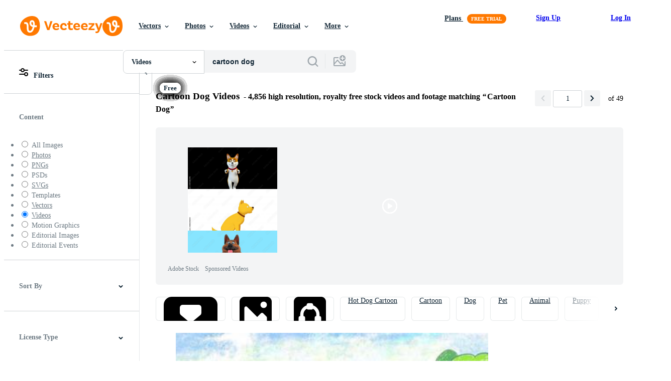

--- FILE ---
content_type: text/plain;charset=UTF-8
request_url: https://c.pub.network/v2/c
body_size: -262
content:
5e9c0c84-c182-4863-ba20-fe7b049c3e5e

--- FILE ---
content_type: text/plain;charset=UTF-8
request_url: https://c.pub.network/v2/c
body_size: -112
content:
87a7afbd-ec82-41df-9180-a4f06ba30ce6